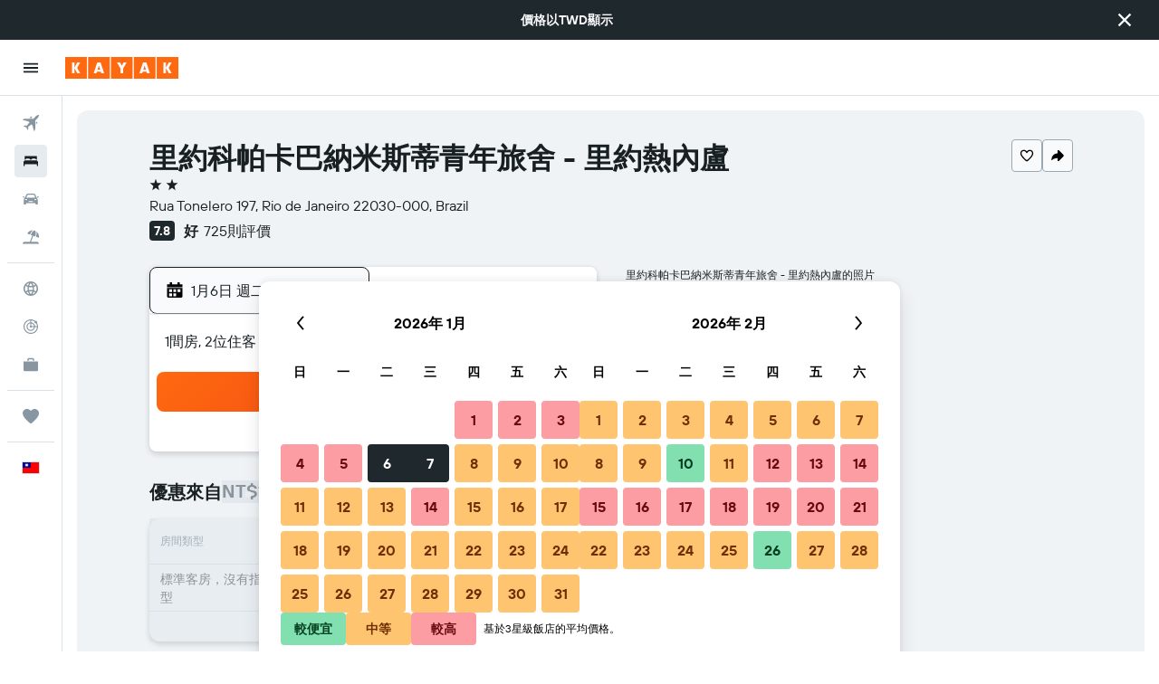

--- FILE ---
content_type: image/svg+xml
request_url: https://www.tw.kayak.com/res/images/flags-svg/tw.svg
body_size: 82
content:
<svg xmlns="http://www.w3.org/2000/svg"  viewBox="0 0 120 80"><path fill="#FE0000" d="M0 0h120v80H0z"/><path fill="#000095" d="M0 0h60v40H0z"/><path fill="#FFF" d="M45 20l-6.7-1.8c.1.6.2 1.2.2 1.8s-.1 1.2-.2 1.8L45 20zm-23.3-1.8L15 20l6.7 1.8c-.1-.6-.2-1.2-.2-1.8s.1-1.2.2-1.8zM30 28.5c-.6 0-1.2-.1-1.8-.2L30 35l1.8-6.7c-.6.1-1.2.2-1.8.2zM30 5l-1.8 6.7c.6-.1 1.2-.2 1.8-.2s1.2.1 1.8.2L30 5zm8.1 17.6c-.4 1.2-1 2.2-1.8 3.1l6.7 1.8-4.9-4.9zM17 12.5l4.9 4.9c.4-1.2 1-2.2 1.8-3.1L17 12.5zm15.6-.6c1.2.4 2.2 1 3.1 1.8L37.5 7l-4.9 4.9zm-8.3 14.4L22.5 33l4.9-4.9c-1.2-.4-2.2-1-3.1-1.8zm11.4 0c-.9.8-1.9 1.4-3.1 1.8l4.9 4.9-1.8-6.7zM22.5 7l1.8 6.7c.9-.8 1.9-1.4 3.1-1.8L22.5 7zm13.8 7.3c.8.9 1.4 1.9 1.8 3.1l4.9-4.9-6.7 1.8zm-14.4 8.3L17 27.5l6.7-1.8c-.8-.9-1.4-1.9-1.8-3.1zM30 12.5c4.1 0 7.5 3.4 7.5 7.5s-3.4 7.5-7.5 7.5-7.5-3.4-7.5-7.5 3.4-7.5 7.5-7.5z"/></svg>